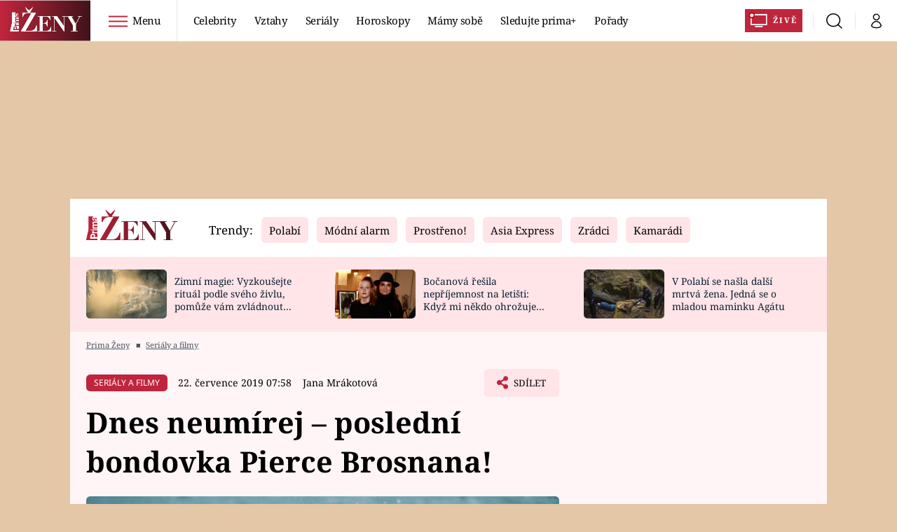

--- FILE ---
content_type: text/javascript
request_url: https://videoplayer-prima.prod.iprima.cz/hashed/prima-player-sentry.BK1zzBrL.js
body_size: 24983
content:
var xn=Object.defineProperty,Rn=Object.defineProperties;var Cn=Object.getOwnPropertyDescriptors;var le=Object.getOwnPropertySymbols;var Pn=Object.prototype.hasOwnProperty,An=Object.prototype.propertyIsEnumerable;var de=(t,e,n)=>e in t?xn(t,e,{enumerable:!0,configurable:!0,writable:!0,value:n}):t[e]=n,f=(t,e)=>{for(var n in e||(e={}))Pn.call(e,n)&&de(t,n,e[n]);if(le)for(var n of le(e))An.call(e,n)&&de(t,n,e[n]);return t},S=(t,e)=>Rn(t,Cn(e));var Ot=(t,e,n)=>new Promise((r,s)=>{var o=c=>{try{a(n.next(c))}catch(u){s(u)}},i=c=>{try{a(n.throw(c))}catch(u){s(u)}},a=c=>c.done?r(c.value):Promise.resolve(c.value).then(o,i);a((n=n.apply(t,e)).next())});import{g as Mn}from"./prima-modules.Jv9JN_ZD.js";const y=typeof __SENTRY_DEBUG__=="undefined"||__SENTRY_DEBUG__,F="8.55.0",_=globalThis;function St(t,e,n){const r=n||_,s=r.__SENTRY__=r.__SENTRY__||{},o=s[F]=s[F]||{};return o[t]||(o[t]=e())}const W=typeof __SENTRY_DEBUG__=="undefined"||__SENTRY_DEBUG__,$n="Sentry Logger ",At=["debug","info","warn","error","log","assert","trace"],_t={};function q(t){if(!("console"in _))return t();const e=_.console,n={},r=Object.keys(_t);r.forEach(s=>{const o=_t[s];n[s]=e[s],e[s]=o});try{return t()}finally{r.forEach(s=>{e[s]=n[s]})}}function Fn(){let t=!1;const e={enable:()=>{t=!0},disable:()=>{t=!1},isEnabled:()=>t};return W?At.forEach(n=>{e[n]=(...r)=>{t&&q(()=>{_.console[n](`${$n}[${n}]:`,...r)})}}):At.forEach(n=>{e[n]=()=>{}}),e}const p=St("logger",Fn),Je=50,L="?",pe=/\(error: (.*)\)/,he=/captureMessage|captureException/;function Ze(...t){const e=t.sort((n,r)=>n[0]-r[0]).map(n=>n[1]);return(n,r=0,s=0)=>{const o=[],i=n.split(`
`);for(let a=r;a<i.length;a++){const c=i[a];if(c.length>1024)continue;const u=pe.test(c)?c.replace(pe,"$1"):c;if(!u.match(/\S*Error: /)){for(const d of e){const l=d(u);if(l){o.push(l);break}}if(o.length>=Je+s)break}}return jn(o.slice(s))}}function Ln(t){return Array.isArray(t)?Ze(...t):t}function jn(t){if(!t.length)return[];const e=Array.from(t);return/sentryWrapped/.test(ct(e).function||"")&&e.pop(),e.reverse(),he.test(ct(e).function||"")&&(e.pop(),he.test(ct(e).function||"")&&e.pop()),e.slice(0,Je).map(n=>S(f({},n),{filename:n.filename||ct(e).filename,function:n.function||L}))}function ct(t){return t[t.length-1]||{}}const Dt="<anonymous>";function $(t){try{return!t||typeof t!="function"?Dt:t.name||Dt}catch(e){return Dt}}function ge(t){const e=t.exception;if(e){const n=[];try{return e.values.forEach(r=>{r.stacktrace.frames&&n.push(...r.stacktrace.frames)}),n}catch(r){return}}}const gt={},me={};function Y(t,e){gt[t]=gt[t]||[],gt[t].push(e)}function z(t,e){if(!me[t]){me[t]=!0;try{e()}catch(n){W&&p.error(`Error while instrumenting ${t}`,n)}}}function D(t,e){const n=t&&gt[t];if(n)for(const r of n)try{r(e)}catch(s){W&&p.error(`Error while triggering instrumentation handler.
Type: ${t}
Name: ${$(r)}
Error:`,s)}}let xt=null;function Un(t){const e="error";Y(e,t),z(e,Bn)}function Bn(){xt=_.onerror,_.onerror=function(t,e,n,r,s){return D("error",{column:r,error:s,line:n,msg:t,url:e}),xt?xt.apply(this,arguments):!1},_.onerror.__SENTRY_INSTRUMENTED__=!0}let Rt=null;function Hn(t){const e="unhandledrejection";Y(e,t),z(e,Gn)}function Gn(){Rt=_.onunhandledrejection,_.onunhandledrejection=function(t){return D("unhandledrejection",t),Rt?Rt.apply(this,arguments):!0},_.onunhandledrejection.__SENTRY_INSTRUMENTED__=!0}function bt(){return Jt(_),_}function Jt(t){const e=t.__SENTRY__=t.__SENTRY__||{};return e.version=e.version||F,e[F]=e[F]||{}}const Qe=Object.prototype.toString;function Zt(t){switch(Qe.call(t)){case"[object Error]":case"[object Exception]":case"[object DOMException]":case"[object WebAssembly.Exception]":return!0;default:return j(t,Error)}}function tt(t,e){return Qe.call(t)===`[object ${e}]`}function tn(t){return tt(t,"ErrorEvent")}function _e(t){return tt(t,"DOMError")}function Wn(t){return tt(t,"DOMException")}function C(t){return tt(t,"String")}function Qt(t){return typeof t=="object"&&t!==null&&"__sentry_template_string__"in t&&"__sentry_template_values__"in t}function te(t){return t===null||Qt(t)||typeof t!="object"&&typeof t!="function"}function X(t){return tt(t,"Object")}function It(t){return typeof Event!="undefined"&&j(t,Event)}function qn(t){return typeof Element!="undefined"&&j(t,Element)}function Yn(t){return tt(t,"RegExp")}function Tt(t){return!!(t&&t.then&&typeof t.then=="function")}function zn(t){return X(t)&&"nativeEvent"in t&&"preventDefault"in t&&"stopPropagation"in t}function j(t,e){try{return t instanceof e}catch(n){return!1}}function en(t){return!!(typeof t=="object"&&t!==null&&(t.__isVue||t._isVue))}const ee=_,Kn=80;function nn(t,e={}){if(!t)return"<unknown>";try{let n=t;const r=5,s=[];let o=0,i=0;const a=" > ",c=a.length;let u;const d=Array.isArray(e)?e:e.keyAttrs,l=!Array.isArray(e)&&e.maxStringLength||Kn;for(;n&&o++<r&&(u=Xn(n,d),!(u==="html"||o>1&&i+s.length*c+u.length>=l));)s.push(u),i+=u.length,n=n.parentNode;return s.reverse().join(a)}catch(n){return"<unknown>"}}function Xn(t,e){const n=t,r=[];if(!n||!n.tagName)return"";if(ee.HTMLElement&&n instanceof HTMLElement&&n.dataset){if(n.dataset.sentryComponent)return n.dataset.sentryComponent;if(n.dataset.sentryElement)return n.dataset.sentryElement}r.push(n.tagName.toLowerCase());const s=e&&e.length?e.filter(i=>n.getAttribute(i)).map(i=>[i,n.getAttribute(i)]):null;if(s&&s.length)s.forEach(i=>{r.push(`[${i[0]}="${i[1]}"]`)});else{n.id&&r.push(`#${n.id}`);const i=n.className;if(i&&C(i)){const a=i.split(/\s+/);for(const c of a)r.push(`.${c}`)}}const o=["aria-label","type","name","title","alt"];for(const i of o){const a=n.getAttribute(i);a&&r.push(`[${i}="${a}"]`)}return r.join("")}function Vn(){try{return ee.document.location.href}catch(t){return""}}function Jn(t){if(!ee.HTMLElement)return null;let e=t;const n=5;for(let r=0;r<n;r++){if(!e)return null;if(e instanceof HTMLElement){if(e.dataset.sentryComponent)return e.dataset.sentryComponent;if(e.dataset.sentryElement)return e.dataset.sentryElement}e=e.parentNode}return null}function K(t,e=0){return typeof t!="string"||e===0||t.length<=e?t:`${t.slice(0,e)}...`}function ye(t,e){if(!Array.isArray(t))return"";const n=[];for(let r=0;r<t.length;r++){const s=t[r];try{en(s)?n.push("[VueViewModel]"):n.push(String(s))}catch(o){n.push("[value cannot be serialized]")}}return n.join(e)}function Zn(t,e,n=!1){return C(t)?Yn(e)?e.test(t):C(e)?n?t===e:t.includes(e):!1:!1}function vt(t,e=[],n=!1){return e.some(r=>Zn(t,r,n))}function v(t,e,n){if(!(e in t))return;const r=t[e],s=n(r);typeof s=="function"&&rn(s,r);try{t[e]=s}catch(o){W&&p.log(`Failed to replace method "${e}" in object`,t)}}function U(t,e,n){try{Object.defineProperty(t,e,{value:n,writable:!0,configurable:!0})}catch(r){W&&p.log(`Failed to add non-enumerable property "${e}" to object`,t)}}function rn(t,e){try{const n=e.prototype||{};t.prototype=e.prototype=n,U(t,"__sentry_original__",e)}catch(n){}}function ne(t){return t.__sentry_original__}function sn(t){if(Zt(t))return f({message:t.message,name:t.name,stack:t.stack},Se(t));if(It(t)){const e=f({type:t.type,target:Ee(t.target),currentTarget:Ee(t.currentTarget)},Se(t));return typeof CustomEvent!="undefined"&&j(t,CustomEvent)&&(e.detail=t.detail),e}else return t}function Ee(t){try{return qn(t)?nn(t):Object.prototype.toString.call(t)}catch(e){return"<unknown>"}}function Se(t){if(typeof t=="object"&&t!==null){const e={};for(const n in t)Object.prototype.hasOwnProperty.call(t,n)&&(e[n]=t[n]);return e}else return{}}function Qn(t,e=40){const n=Object.keys(sn(t));n.sort();const r=n[0];if(!r)return"[object has no keys]";if(r.length>=e)return K(r,e);for(let s=n.length;s>0;s--){const o=n.slice(0,s).join(", ");if(!(o.length>e))return s===n.length?o:K(o,e)}return""}function k(t){return Mt(t,new Map)}function Mt(t,e){if(tr(t)){const n=e.get(t);if(n!==void 0)return n;const r={};e.set(t,r);for(const s of Object.getOwnPropertyNames(t))typeof t[s]!="undefined"&&(r[s]=Mt(t[s],e));return r}if(Array.isArray(t)){const n=e.get(t);if(n!==void 0)return n;const r=[];return e.set(t,r),t.forEach(s=>{r.push(Mt(s,e))}),r}return t}function tr(t){if(!X(t))return!1;try{const e=Object.getPrototypeOf(t).constructor.name;return!e||e==="Object"}catch(e){return!0}}const on=1e3;function rt(){return Date.now()/on}function er(){const{performance:t}=_;if(!t||!t.now)return rt;const e=Date.now()-t.now(),n=t.timeOrigin==null?e:t.timeOrigin;return()=>(n+t.now())/on}const P=er();(()=>{const{performance:t}=_;if(!t||!t.now)return;const e=3600*1e3,n=t.now(),r=Date.now(),s=t.timeOrigin?Math.abs(t.timeOrigin+n-r):e,o=s<e,i=t.timing&&t.timing.navigationStart,c=typeof i=="number"?Math.abs(i+n-r):e,u=c<e;return o||u?s<=c?t.timeOrigin:i:r})();function N(){const t=_,e=t.crypto||t.msCrypto;let n=()=>Math.random()*16;try{if(e&&e.randomUUID)return e.randomUUID().replace(/-/g,"");e&&e.getRandomValues&&(n=()=>{const r=new Uint8Array(1);return e.getRandomValues(r),r[0]})}catch(r){}return("10000000100040008000"+1e11).replace(/[018]/g,r=>(r^(n()&15)>>r/4).toString(16))}function an(t){return t.exception&&t.exception.values?t.exception.values[0]:void 0}function M(t){const{message:e,event_id:n}=t;if(e)return e;const r=an(t);return r?r.type&&r.value?`${r.type}: ${r.value}`:r.type||r.value||n||"<unknown>":n||"<unknown>"}function $t(t,e,n){const r=t.exception=t.exception||{},s=r.values=r.values||[],o=s[0]=s[0]||{};o.value||(o.value=e||""),o.type||(o.type="Error")}function V(t,e){const n=an(t);if(!n)return;const r={type:"generic",handled:!0},s=n.mechanism;if(n.mechanism=f(f(f({},r),s),e),e&&"data"in e){const o=f(f({},s&&s.data),e.data);n.mechanism.data=o}}function be(t){if(nr(t))return!0;try{U(t,"__sentry_captured__",!0)}catch(e){}return!1}function nr(t){try{return t.__sentry_captured__}catch(e){}}var x;(function(t){t[t.PENDING=0]="PENDING";const n=1;t[t.RESOLVED=n]="RESOLVED";const r=2;t[t.REJECTED=r]="REJECTED"})(x||(x={}));function B(t){return new w(e=>{e(t)})}function yt(t){return new w((e,n)=>{n(t)})}class w{constructor(e){w.prototype.__init.call(this),w.prototype.__init2.call(this),w.prototype.__init3.call(this),w.prototype.__init4.call(this),this._state=x.PENDING,this._handlers=[];try{e(this._resolve,this._reject)}catch(n){this._reject(n)}}then(e,n){return new w((r,s)=>{this._handlers.push([!1,o=>{if(!e)r(o);else try{r(e(o))}catch(i){s(i)}},o=>{if(!n)s(o);else try{r(n(o))}catch(i){s(i)}}]),this._executeHandlers()})}catch(e){return this.then(n=>n,e)}finally(e){return new w((n,r)=>{let s,o;return this.then(i=>{o=!1,s=i,e&&e()},i=>{o=!0,s=i,e&&e()}).then(()=>{if(o){r(s);return}n(s)})})}__init(){this._resolve=e=>{this._setResult(x.RESOLVED,e)}}__init2(){this._reject=e=>{this._setResult(x.REJECTED,e)}}__init3(){this._setResult=(e,n)=>{if(this._state===x.PENDING){if(Tt(n)){n.then(this._resolve,this._reject);return}this._state=e,this._value=n,this._executeHandlers()}}}__init4(){this._executeHandlers=()=>{if(this._state===x.PENDING)return;const e=this._handlers.slice();this._handlers=[],e.forEach(n=>{n[0]||(this._state===x.RESOLVED&&n[1](this._value),this._state===x.REJECTED&&n[2](this._value),n[0]=!0)})}}}function rr(t){const e=P(),n={sid:N(),init:!0,timestamp:e,started:e,duration:0,status:"ok",errors:0,ignoreDuration:!1,toJSON:()=>or(n)};return t&&J(n,t),n}function J(t,e={}){if(e.user&&(!t.ipAddress&&e.user.ip_address&&(t.ipAddress=e.user.ip_address),!t.did&&!e.did&&(t.did=e.user.id||e.user.email||e.user.username)),t.timestamp=e.timestamp||P(),e.abnormal_mechanism&&(t.abnormal_mechanism=e.abnormal_mechanism),e.ignoreDuration&&(t.ignoreDuration=e.ignoreDuration),e.sid&&(t.sid=e.sid.length===32?e.sid:N()),e.init!==void 0&&(t.init=e.init),!t.did&&e.did&&(t.did=`${e.did}`),typeof e.started=="number"&&(t.started=e.started),t.ignoreDuration)t.duration=void 0;else if(typeof e.duration=="number")t.duration=e.duration;else{const n=t.timestamp-t.started;t.duration=n>=0?n:0}e.release&&(t.release=e.release),e.environment&&(t.environment=e.environment),!t.ipAddress&&e.ipAddress&&(t.ipAddress=e.ipAddress),!t.userAgent&&e.userAgent&&(t.userAgent=e.userAgent),typeof e.errors=="number"&&(t.errors=e.errors),e.status&&(t.status=e.status)}function sr(t,e){let n={};t.status==="ok"&&(n={status:"exited"}),J(t,n)}function or(t){return k({sid:`${t.sid}`,init:t.init,started:new Date(t.started*1e3).toISOString(),timestamp:new Date(t.timestamp*1e3).toISOString(),status:t.status,errors:t.errors,did:typeof t.did=="number"||typeof t.did=="string"?`${t.did}`:void 0,duration:t.duration,abnormal_mechanism:t.abnormal_mechanism,attrs:{release:t.release,environment:t.environment,ip_address:t.ipAddress,user_agent:t.userAgent}})}function Ie(){return N()}function Ft(){return N().substring(16)}function wt(t,e,n=2){if(!e||typeof e!="object"||n<=0)return e;if(t&&e&&Object.keys(e).length===0)return t;const r=f({},t);for(const s in e)Object.prototype.hasOwnProperty.call(e,s)&&(r[s]=wt(r[s],e[s],n-1));return r}const Lt="_sentrySpan";function Te(t,e){e?U(t,Lt,e):delete t[Lt]}function ve(t){return t[Lt]}const ir=100;class re{constructor(){this._notifyingListeners=!1,this._scopeListeners=[],this._eventProcessors=[],this._breadcrumbs=[],this._attachments=[],this._user={},this._tags={},this._extra={},this._contexts={},this._sdkProcessingMetadata={},this._propagationContext={traceId:Ie(),spanId:Ft()}}clone(){const e=new re;return e._breadcrumbs=[...this._breadcrumbs],e._tags=f({},this._tags),e._extra=f({},this._extra),e._contexts=f({},this._contexts),this._contexts.flags&&(e._contexts.flags={values:[...this._contexts.flags.values]}),e._user=this._user,e._level=this._level,e._session=this._session,e._transactionName=this._transactionName,e._fingerprint=this._fingerprint,e._eventProcessors=[...this._eventProcessors],e._requestSession=this._requestSession,e._attachments=[...this._attachments],e._sdkProcessingMetadata=f({},this._sdkProcessingMetadata),e._propagationContext=f({},this._propagationContext),e._client=this._client,e._lastEventId=this._lastEventId,Te(e,ve(this)),e}setClient(e){this._client=e}setLastEventId(e){this._lastEventId=e}getClient(){return this._client}lastEventId(){return this._lastEventId}addScopeListener(e){this._scopeListeners.push(e)}addEventProcessor(e){return this._eventProcessors.push(e),this}setUser(e){return this._user=e||{email:void 0,id:void 0,ip_address:void 0,username:void 0},this._session&&J(this._session,{user:e}),this._notifyScopeListeners(),this}getUser(){return this._user}getRequestSession(){return this._requestSession}setRequestSession(e){return this._requestSession=e,this}setTags(e){return this._tags=f(f({},this._tags),e),this._notifyScopeListeners(),this}setTag(e,n){return this._tags=S(f({},this._tags),{[e]:n}),this._notifyScopeListeners(),this}setExtras(e){return this._extra=f(f({},this._extra),e),this._notifyScopeListeners(),this}setExtra(e,n){return this._extra=S(f({},this._extra),{[e]:n}),this._notifyScopeListeners(),this}setFingerprint(e){return this._fingerprint=e,this._notifyScopeListeners(),this}setLevel(e){return this._level=e,this._notifyScopeListeners(),this}setTransactionName(e){return this._transactionName=e,this._notifyScopeListeners(),this}setContext(e,n){return n===null?delete this._contexts[e]:this._contexts[e]=n,this._notifyScopeListeners(),this}setSession(e){return e?this._session=e:delete this._session,this._notifyScopeListeners(),this}getSession(){return this._session}update(e){if(!e)return this;const n=typeof e=="function"?e(this):e,[r,s]=n instanceof H?[n.getScopeData(),n.getRequestSession()]:X(n)?[e,e.requestSession]:[],{tags:o,extra:i,user:a,contexts:c,level:u,fingerprint:d=[],propagationContext:l}=r||{};return this._tags=f(f({},this._tags),o),this._extra=f(f({},this._extra),i),this._contexts=f(f({},this._contexts),c),a&&Object.keys(a).length&&(this._user=a),u&&(this._level=u),d.length&&(this._fingerprint=d),l&&(this._propagationContext=l),s&&(this._requestSession=s),this}clear(){return this._breadcrumbs=[],this._tags={},this._extra={},this._user={},this._contexts={},this._level=void 0,this._transactionName=void 0,this._fingerprint=void 0,this._requestSession=void 0,this._session=void 0,Te(this,void 0),this._attachments=[],this.setPropagationContext({traceId:Ie()}),this._notifyScopeListeners(),this}addBreadcrumb(e,n){const r=typeof n=="number"?n:ir;if(r<=0)return this;const s=f({timestamp:rt()},e);return this._breadcrumbs.push(s),this._breadcrumbs.length>r&&(this._breadcrumbs=this._breadcrumbs.slice(-r),this._client&&this._client.recordDroppedEvent("buffer_overflow","log_item")),this._notifyScopeListeners(),this}getLastBreadcrumb(){return this._breadcrumbs[this._breadcrumbs.length-1]}clearBreadcrumbs(){return this._breadcrumbs=[],this._notifyScopeListeners(),this}addAttachment(e){return this._attachments.push(e),this}clearAttachments(){return this._attachments=[],this}getScopeData(){return{breadcrumbs:this._breadcrumbs,attachments:this._attachments,contexts:this._contexts,tags:this._tags,extra:this._extra,user:this._user,level:this._level,fingerprint:this._fingerprint||[],eventProcessors:this._eventProcessors,propagationContext:this._propagationContext,sdkProcessingMetadata:this._sdkProcessingMetadata,transactionName:this._transactionName,span:ve(this)}}setSDKProcessingMetadata(e){return this._sdkProcessingMetadata=wt(this._sdkProcessingMetadata,e,2),this}setPropagationContext(e){return this._propagationContext=f({spanId:Ft()},e),this}getPropagationContext(){return this._propagationContext}captureException(e,n){const r=n&&n.event_id?n.event_id:N();if(!this._client)return p.warn("No client configured on scope - will not capture exception!"),r;const s=new Error("Sentry syntheticException");return this._client.captureException(e,S(f({originalException:e,syntheticException:s},n),{event_id:r}),this),r}captureMessage(e,n,r){const s=r&&r.event_id?r.event_id:N();if(!this._client)return p.warn("No client configured on scope - will not capture message!"),s;const o=new Error(e);return this._client.captureMessage(e,n,S(f({originalException:e,syntheticException:o},r),{event_id:s}),this),s}captureEvent(e,n){const r=n&&n.event_id?n.event_id:N();return this._client?(this._client.captureEvent(e,S(f({},n),{event_id:r}),this),r):(p.warn("No client configured on scope - will not capture event!"),r)}_notifyScopeListeners(){this._notifyingListeners||(this._notifyingListeners=!0,this._scopeListeners.forEach(e=>{e(this)}),this._notifyingListeners=!1)}}const H=re;function ar(){return St("defaultCurrentScope",()=>new H)}function cr(){return St("defaultIsolationScope",()=>new H)}class ur{constructor(e,n){let r;e?r=e:r=new H;let s;n?s=n:s=new H,this._stack=[{scope:r}],this._isolationScope=s}withScope(e){const n=this._pushScope();let r;try{r=e(n)}catch(s){throw this._popScope(),s}return Tt(r)?r.then(s=>(this._popScope(),s),s=>{throw this._popScope(),s}):(this._popScope(),r)}getClient(){return this.getStackTop().client}getScope(){return this.getStackTop().scope}getIsolationScope(){return this._isolationScope}getStackTop(){return this._stack[this._stack.length-1]}_pushScope(){const e=this.getScope().clone();return this._stack.push({client:this.getClient(),scope:e}),e}_popScope(){return this._stack.length<=1?!1:!!this._stack.pop()}}function Z(){const t=bt(),e=Jt(t);return e.stack=e.stack||new ur(ar(),cr())}function fr(t){return Z().withScope(t)}function lr(t,e){const n=Z();return n.withScope(()=>(n.getStackTop().scope=t,e(t)))}function we(t){return Z().withScope(()=>t(Z().getIsolationScope()))}function dr(){return{withIsolationScope:we,withScope:fr,withSetScope:lr,withSetIsolationScope:(t,e)=>we(e),getCurrentScope:()=>Z().getScope(),getIsolationScope:()=>Z().getIsolationScope()}}function se(t){const e=Jt(t);return e.acs?e.acs:dr()}function A(){const t=bt();return se(t).getCurrentScope()}function et(){const t=bt();return se(t).getIsolationScope()}function pr(){return St("globalScope",()=>new H)}function cn(...t){const e=bt(),n=se(e);if(t.length===2){const[r,s]=t;return r?n.withSetScope(r,s):n.withScope(s)}return n.withScope(t[0])}function b(){return A().getClient()}function hr(t){const e=t.getPropagationContext(),{traceId:n,spanId:r,parentSpanId:s}=e;return k({trace_id:n,span_id:r,parent_span_id:s})}const gr="_sentryMetrics";function mr(t){const e=t[gr];if(!e)return;const n={};for(const[,[r,s]]of e)(n[r]||(n[r]=[])).push(k(s));return n}const _r="sentry.source",yr="sentry.sample_rate",Er="sentry.op",Sr="sentry.origin",br=0,Ir=1,Tr="sentry-",vr=/^sentry-/;function wr(t){const e=kr(t);if(!e)return;const n=Object.entries(e).reduce((r,[s,o])=>{if(s.match(vr)){const i=s.slice(Tr.length);r[i]=o}return r},{});if(Object.keys(n).length>0)return n}function kr(t){if(!(!t||!C(t)&&!Array.isArray(t)))return Array.isArray(t)?t.reduce((e,n)=>{const r=ke(n);return Object.entries(r).forEach(([s,o])=>{e[s]=o}),e},{}):ke(t)}function ke(t){return t.split(",").map(e=>e.split("=").map(n=>decodeURIComponent(n.trim()))).reduce((e,[n,r])=>(n&&r&&(e[n]=r),e),{})}const Nr=1;let Ne=!1;function Or(t){const{spanId:e,traceId:n,isRemote:r}=t.spanContext(),s=r?e:oe(t).parent_span_id,o=r?Ft():e;return k({parent_span_id:s,span_id:o,trace_id:n})}function Oe(t){return typeof t=="number"?De(t):Array.isArray(t)?t[0]+t[1]/1e9:t instanceof Date?De(t.getTime()):P()}function De(t){return t>9999999999?t/1e3:t}function oe(t){if(xr(t))return t.getSpanJSON();try{const{spanId:e,traceId:n}=t.spanContext();if(Dr(t)){const{attributes:r,startTime:s,name:o,endTime:i,parentSpanId:a,status:c}=t;return k({span_id:e,trace_id:n,data:r,description:o,parent_span_id:a,start_timestamp:Oe(s),timestamp:Oe(i)||void 0,status:Cr(c),op:r[Er],origin:r[Sr],_metrics_summary:mr(t)})}return{span_id:e,trace_id:n}}catch(e){return{}}}function Dr(t){const e=t;return!!e.attributes&&!!e.startTime&&!!e.name&&!!e.endTime&&!!e.status}function xr(t){return typeof t.getSpanJSON=="function"}function Rr(t){const{traceFlags:e}=t.spanContext();return e===Nr}function Cr(t){if(!(!t||t.code===br))return t.code===Ir?"ok":t.message||"unknown_error"}const Pr="_sentryRootSpan";function un(t){return t[Pr]||t}function Ar(){Ne||(q(()=>{console.warn("[Sentry] Deprecation warning: Returning null from `beforeSendSpan` will be disallowed from SDK version 9.0.0 onwards. The callback will only support mutating spans. To drop certain spans, configure the respective integrations directly.")}),Ne=!0)}function Mr(t){if(typeof __SENTRY_TRACING__=="boolean"&&!__SENTRY_TRACING__)return!1;const e=b(),n=e&&e.getOptions();return!!n&&(n.enableTracing||"tracesSampleRate"in n||"tracesSampler"in n)}const ie="production",$r="_frozenDsc";function fn(t,e){const n=e.getOptions(),{publicKey:r}=e.getDsn()||{},s=k({environment:n.environment||ie,release:n.release,public_key:r,trace_id:t});return e.emit("createDsc",s),s}function Fr(t,e){const n=e.getPropagationContext();return n.dsc||fn(n.traceId,t)}function Lr(t){const e=b();if(!e)return{};const n=un(t),r=n[$r];if(r)return r;const s=n.spanContext().traceState,o=s&&s.get("sentry.dsc"),i=o&&wr(o);if(i)return i;const a=fn(t.spanContext().traceId,e),c=oe(n),u=c.data||{},d=u[yr];d!=null&&(a.sample_rate=`${d}`);const l=u[_r],h=c.description;return l!=="url"&&h&&(a.transaction=h),Mr()&&(a.sampled=String(Rr(n))),e.emit("createDsc",a,n),a}function jr(t){if(typeof t=="boolean")return Number(t);const e=typeof t=="string"?parseFloat(t):t;if(typeof e!="number"||isNaN(e)||e<0||e>1){y&&p.warn(`[Tracing] Given sample rate is invalid. Sample rate must be a boolean or a number between 0 and 1. Got ${JSON.stringify(t)} of type ${JSON.stringify(typeof t)}.`);return}return e}const Ur=/^(?:(\w+):)\/\/(?:(\w+)(?::(\w+)?)?@)([\w.-]+)(?::(\d+))?\/(.+)/;function Br(t){return t==="http"||t==="https"}function kt(t,e=!1){const{host:n,path:r,pass:s,port:o,projectId:i,protocol:a,publicKey:c}=t;return`${a}://${c}${e&&s?`:${s}`:""}@${n}${o?`:${o}`:""}/${r&&`${r}/`}${i}`}function Hr(t){const e=Ur.exec(t);if(!e){q(()=>{console.error(`Invalid Sentry Dsn: ${t}`)});return}const[n,r,s="",o="",i="",a=""]=e.slice(1);let c="",u=a;const d=u.split("/");if(d.length>1&&(c=d.slice(0,-1).join("/"),u=d.pop()),u){const l=u.match(/^\d+/);l&&(u=l[0])}return ln({host:o,pass:s,path:c,projectId:u,port:i,protocol:n,publicKey:r})}function ln(t){return{protocol:t.protocol,publicKey:t.publicKey||"",pass:t.pass||"",host:t.host,port:t.port||"",path:t.path||"",projectId:t.projectId}}function Gr(t){if(!W)return!0;const{port:e,projectId:n,protocol:r}=t;return["protocol","publicKey","host","projectId"].find(i=>t[i]?!1:(p.error(`Invalid Sentry Dsn: ${i} missing`),!0))?!1:n.match(/^\d+$/)?Br(r)?e&&isNaN(parseInt(e,10))?(p.error(`Invalid Sentry Dsn: Invalid port ${e}`),!1):!0:(p.error(`Invalid Sentry Dsn: Invalid protocol ${r}`),!1):(p.error(`Invalid Sentry Dsn: Invalid projectId ${n}`),!1)}function Wr(t){const e=typeof t=="string"?Hr(t):ln(t);if(!(!e||!Gr(e)))return e}function qr(){const t=typeof WeakSet=="function",e=t?new WeakSet:[];function n(s){if(t)return e.has(s)?!0:(e.add(s),!1);for(let o=0;o<e.length;o++)if(e[o]===s)return!0;return e.push(s),!1}function r(s){if(t)e.delete(s);else for(let o=0;o<e.length;o++)if(e[o]===s){e.splice(o,1);break}}return[n,r]}function R(t,e=100,n=1/0){try{return jt("",t,e,n)}catch(r){return{ERROR:`**non-serializable** (${r})`}}}function dn(t,e=3,n=100*1024){const r=R(t,e);return Xr(r)>n?dn(t,e-1,n):r}function jt(t,e,n=1/0,r=1/0,s=qr()){const[o,i]=s;if(e==null||["boolean","string"].includes(typeof e)||typeof e=="number"&&Number.isFinite(e))return e;const a=Yr(t,e);if(!a.startsWith("[object "))return a;if(e.__sentry_skip_normalization__)return e;const c=typeof e.__sentry_override_normalization_depth__=="number"?e.__sentry_override_normalization_depth__:n;if(c===0)return a.replace("object ","");if(o(e))return"[Circular ~]";const u=e;if(u&&typeof u.toJSON=="function")try{const m=u.toJSON();return jt("",m,c-1,r,s)}catch(m){}const d=Array.isArray(e)?[]:{};let l=0;const h=sn(e);for(const m in h){if(!Object.prototype.hasOwnProperty.call(h,m))continue;if(l>=r){d[m]="[MaxProperties ~]";break}const g=h[m];d[m]=jt(m,g,c-1,r,s),l++}return i(e),d}function Yr(t,e){try{if(t==="domain"&&e&&typeof e=="object"&&e._events)return"[Domain]";if(t==="domainEmitter")return"[DomainEmitter]";if(typeof global!="undefined"&&e===global)return"[Global]";if(typeof window!="undefined"&&e===window)return"[Window]";if(typeof document!="undefined"&&e===document)return"[Document]";if(en(e))return"[VueViewModel]";if(zn(e))return"[SyntheticEvent]";if(typeof e=="number"&&!Number.isFinite(e))return`[${e}]`;if(typeof e=="function")return`[Function: ${$(e)}]`;if(typeof e=="symbol")return`[${String(e)}]`;if(typeof e=="bigint")return`[BigInt: ${String(e)}]`;const n=zr(e);return/^HTML(\w*)Element$/.test(n)?`[HTMLElement: ${n}]`:`[object ${n}]`}catch(n){return`**non-serializable** (${n})`}}function zr(t){const e=Object.getPrototypeOf(t);return e?e.constructor.name:"null prototype"}function Kr(t){return~-encodeURI(t).split(/%..|./).length}function Xr(t){return Kr(JSON.stringify(t))}function st(t,e=[]){return[t,e]}function Vr(t,e){const[n,r]=t;return[n,[...r,e]]}function xe(t,e){const n=t[1];for(const r of n){const s=r[0].type;if(e(r,s))return!0}return!1}function Ut(t){return _.__SENTRY__&&_.__SENTRY__.encodePolyfill?_.__SENTRY__.encodePolyfill(t):(new TextEncoder).encode(t)}function Jr(t){const[e,n]=t;let r=JSON.stringify(e);function s(o){typeof r=="string"?r=typeof o=="string"?r+o:[Ut(r),o]:r.push(typeof o=="string"?Ut(o):o)}for(const o of n){const[i,a]=o;if(s(`
${JSON.stringify(i)}
`),typeof a=="string"||a instanceof Uint8Array)s(a);else{let c;try{c=JSON.stringify(a)}catch(u){c=JSON.stringify(R(a))}s(c)}}return typeof r=="string"?r:Zr(r)}function Zr(t){const e=t.reduce((s,o)=>s+o.length,0),n=new Uint8Array(e);let r=0;for(const s of t)n.set(s,r),r+=s.length;return n}function Qr(t){const e=typeof t.data=="string"?Ut(t.data):t.data;return[k({type:"attachment",length:e.length,filename:t.filename,content_type:t.contentType,attachment_type:t.attachmentType}),e]}const ts={session:"session",sessions:"session",attachment:"attachment",transaction:"transaction",event:"error",client_report:"internal",user_report:"default",profile:"profile",profile_chunk:"profile",replay_event:"replay",replay_recording:"replay",check_in:"monitor",feedback:"feedback",span:"span",statsd:"metric_bucket",raw_security:"security"};function Re(t){return ts[t]}function pn(t){if(!t||!t.sdk)return;const{name:e,version:n}=t.sdk;return{name:e,version:n}}function es(t,e,n,r){const s=t.sdkProcessingMetadata&&t.sdkProcessingMetadata.dynamicSamplingContext;return f(f(f({event_id:t.event_id,sent_at:(new Date).toISOString()},e&&{sdk:e}),!!n&&r&&{dsn:kt(r)}),s&&{trace:k(f({},s))})}function ns(t,e){return e&&(t.sdk=t.sdk||{},t.sdk.name=t.sdk.name||e.name,t.sdk.version=t.sdk.version||e.version,t.sdk.integrations=[...t.sdk.integrations||[],...e.integrations||[]],t.sdk.packages=[...t.sdk.packages||[],...e.packages||[]]),t}function rs(t,e,n,r){const s=pn(n),o=f(f({sent_at:(new Date).toISOString()},s&&{sdk:s}),!!r&&e&&{dsn:kt(e)}),i="aggregates"in t?[{type:"sessions"},t]:[{type:"session"},t.toJSON()];return st(o,[i])}function ss(t,e,n,r){const s=pn(n),o=t.type&&t.type!=="replay_event"?t.type:"event";ns(t,n&&n.sdk);const i=es(t,s,r,e);return delete t.sdkProcessingMetadata,st(i,[[{type:o},t]])}function Bt(t,e,n,r=0){return new w((s,o)=>{const i=t[r];if(e===null||typeof i!="function")s(e);else{const a=i(f({},e),n);y&&i.id&&a===null&&p.log(`Event processor "${i.id}" dropped event`),Tt(a)?a.then(c=>Bt(t,c,n,r+1).then(s)).then(null,o):Bt(t,a,n,r+1).then(s).then(null,o)}})}let ut,Ce,ft;function os(t){const e=_._sentryDebugIds;if(!e)return{};const n=Object.keys(e);return ft&&n.length===Ce||(Ce=n.length,ft=n.reduce((r,s)=>{ut||(ut={});const o=ut[s];if(o)r[o[0]]=o[1];else{const i=t(s);for(let a=i.length-1;a>=0;a--){const c=i[a],u=c&&c.filename,d=e[s];if(u&&d){r[u]=d,ut[s]=[u,d];break}}}return r},{})),ft}function is(t,e){const{fingerprint:n,span:r,breadcrumbs:s,sdkProcessingMetadata:o}=e;as(t,e),r&&fs(t,r),ls(t,n),cs(t,s),us(t,o)}function Pe(t,e){const{extra:n,tags:r,user:s,contexts:o,level:i,sdkProcessingMetadata:a,breadcrumbs:c,fingerprint:u,eventProcessors:d,attachments:l,propagationContext:h,transactionName:m,span:g}=e;lt(t,"extra",n),lt(t,"tags",r),lt(t,"user",s),lt(t,"contexts",o),t.sdkProcessingMetadata=wt(t.sdkProcessingMetadata,a,2),i&&(t.level=i),m&&(t.transactionName=m),g&&(t.span=g),c.length&&(t.breadcrumbs=[...t.breadcrumbs,...c]),u.length&&(t.fingerprint=[...t.fingerprint,...u]),d.length&&(t.eventProcessors=[...t.eventProcessors,...d]),l.length&&(t.attachments=[...t.attachments,...l]),t.propagationContext=f(f({},t.propagationContext),h)}function lt(t,e,n){t[e]=wt(t[e],n,1)}function as(t,e){const{extra:n,tags:r,user:s,contexts:o,level:i,transactionName:a}=e,c=k(n);c&&Object.keys(c).length&&(t.extra=f(f({},c),t.extra));const u=k(r);u&&Object.keys(u).length&&(t.tags=f(f({},u),t.tags));const d=k(s);d&&Object.keys(d).length&&(t.user=f(f({},d),t.user));const l=k(o);l&&Object.keys(l).length&&(t.contexts=f(f({},l),t.contexts)),i&&(t.level=i),a&&t.type!=="transaction"&&(t.transaction=a)}function cs(t,e){const n=[...t.breadcrumbs||[],...e];t.breadcrumbs=n.length?n:void 0}function us(t,e){t.sdkProcessingMetadata=f(f({},t.sdkProcessingMetadata),e)}function fs(t,e){t.contexts=f({trace:Or(e)},t.contexts),t.sdkProcessingMetadata=f({dynamicSamplingContext:Lr(e)},t.sdkProcessingMetadata);const n=un(e),r=oe(n).description;r&&!t.transaction&&t.type==="transaction"&&(t.transaction=r)}function ls(t,e){t.fingerprint=t.fingerprint?Array.isArray(t.fingerprint)?t.fingerprint:[t.fingerprint]:[],e&&(t.fingerprint=t.fingerprint.concat(e)),t.fingerprint&&!t.fingerprint.length&&delete t.fingerprint}function ds(t,e,n,r,s,o){const{normalizeDepth:i=3,normalizeMaxBreadth:a=1e3}=t,c=S(f({},e),{event_id:e.event_id||n.event_id||N(),timestamp:e.timestamp||rt()}),u=n.integrations||t.integrations.map(I=>I.name);ps(c,t),ms(c,u),s&&s.emit("applyFrameMetadata",e),e.type===void 0&&hs(c,t.stackParser);const d=ys(r,n.captureContext);n.mechanism&&V(c,n.mechanism);const l=s?s.getEventProcessors():[],h=pr().getScopeData();if(o){const I=o.getScopeData();Pe(h,I)}if(d){const I=d.getScopeData();Pe(h,I)}const m=[...n.attachments||[],...h.attachments];m.length&&(n.attachments=m),is(c,h);const g=[...l,...h.eventProcessors];return Bt(g,c,n).then(I=>(I&&gs(I),typeof i=="number"&&i>0?_s(I,i,a):I))}function ps(t,e){const{environment:n,release:r,dist:s,maxValueLength:o=250}=e;t.environment=t.environment||n||ie,!t.release&&r&&(t.release=r),!t.dist&&s&&(t.dist=s),t.message&&(t.message=K(t.message,o));const i=t.exception&&t.exception.values&&t.exception.values[0];i&&i.value&&(i.value=K(i.value,o));const a=t.request;a&&a.url&&(a.url=K(a.url,o))}function hs(t,e){const n=os(e);try{t.exception.values.forEach(r=>{r.stacktrace.frames.forEach(s=>{n&&s.filename&&(s.debug_id=n[s.filename])})})}catch(r){}}function gs(t){const e={};try{t.exception.values.forEach(r=>{r.stacktrace.frames.forEach(s=>{s.debug_id&&(s.abs_path?e[s.abs_path]=s.debug_id:s.filename&&(e[s.filename]=s.debug_id),delete s.debug_id)})})}catch(r){}if(Object.keys(e).length===0)return;t.debug_meta=t.debug_meta||{},t.debug_meta.images=t.debug_meta.images||[];const n=t.debug_meta.images;Object.entries(e).forEach(([r,s])=>{n.push({type:"sourcemap",code_file:r,debug_id:s})})}function ms(t,e){e.length>0&&(t.sdk=t.sdk||{},t.sdk.integrations=[...t.sdk.integrations||[],...e])}function _s(t,e,n){if(!t)return null;const r=f(f(f(f(f({},t),t.breadcrumbs&&{breadcrumbs:t.breadcrumbs.map(s=>f(f({},s),s.data&&{data:R(s.data,e,n)}))}),t.user&&{user:R(t.user,e,n)}),t.contexts&&{contexts:R(t.contexts,e,n)}),t.extra&&{extra:R(t.extra,e,n)});return t.contexts&&t.contexts.trace&&r.contexts&&(r.contexts.trace=t.contexts.trace,t.contexts.trace.data&&(r.contexts.trace.data=R(t.contexts.trace.data,e,n))),t.spans&&(r.spans=t.spans.map(s=>f(f({},s),s.data&&{data:R(s.data,e,n)}))),t.contexts&&t.contexts.flags&&r.contexts&&(r.contexts.flags=R(t.contexts.flags,3,n)),r}function ys(t,e){if(!e)return t;const n=t?t.clone():new H;return n.update(e),n}function hn(t,e){return A().captureException(t,void 0)}function gn(t,e){return A().captureEvent(t,e)}function Es(t){et().setTags(t)}function Ss(t){return Ot(this,null,function*(){const e=b();return e?e.close(t):(y&&p.warn("Cannot flush events and disable SDK. No client defined."),Promise.resolve(!1))})}function Ae(t){const e=b(),n=et(),r=A(),{release:s,environment:o=ie}=e&&e.getOptions()||{},{userAgent:i}=_.navigator||{},a=rr(f(f({release:s,environment:o,user:r.getUser()||n.getUser()},i&&{userAgent:i}),t)),c=n.getSession();return c&&c.status==="ok"&&J(c,{status:"exited"}),mn(),n.setSession(a),r.setSession(a),a}function mn(){const t=et(),e=A(),n=e.getSession()||t.getSession();n&&sr(n),_n(),t.setSession(),e.setSession()}function _n(){const t=et(),e=A(),n=b(),r=e.getSession()||t.getSession();r&&n&&n.captureSession(r)}function Me(t=!1){if(t){mn();return}_n()}const bs="7";function Is(t){const e=t.protocol?`${t.protocol}:`:"",n=t.port?`:${t.port}`:"";return`${e}//${t.host}${n}${t.path?`/${t.path}`:""}/api/`}function Ts(t){return`${Is(t)}${t.projectId}/envelope/`}function vs(t,e){const n={sentry_version:bs};return t.publicKey&&(n.sentry_key=t.publicKey),e&&(n.sentry_client=`${e.name}/${e.version}`),new URLSearchParams(n).toString()}function ws(t,e,n){return e||`${Ts(t)}?${vs(t,n)}`}const $e=[];function ks(t){const e={};return t.forEach(n=>{const{name:r}=n,s=e[r];s&&!s.isDefaultInstance&&n.isDefaultInstance||(e[r]=n)}),Object.values(e)}function Ns(t){const e=t.defaultIntegrations||[],n=t.integrations;e.forEach(i=>{i.isDefaultInstance=!0});let r;if(Array.isArray(n))r=[...e,...n];else if(typeof n=="function"){const i=n(e);r=Array.isArray(i)?i:[i]}else r=e;const s=ks(r),o=s.findIndex(i=>i.name==="Debug");if(o>-1){const[i]=s.splice(o,1);s.push(i)}return s}function Os(t,e){const n={};return e.forEach(r=>{r&&yn(t,r,n)}),n}function Fe(t,e){for(const n of e)n&&n.afterAllSetup&&n.afterAllSetup(t)}function yn(t,e,n){if(n[e.name]){y&&p.log(`Integration skipped because it was already installed: ${e.name}`);return}if(n[e.name]=e,$e.indexOf(e.name)===-1&&typeof e.setupOnce=="function"&&(e.setupOnce(),$e.push(e.name)),e.setup&&typeof e.setup=="function"&&e.setup(t),typeof e.preprocessEvent=="function"){const r=e.preprocessEvent.bind(e);t.on("preprocessEvent",(s,o)=>r(s,o,t))}if(typeof e.processEvent=="function"){const r=e.processEvent.bind(e),s=Object.assign((o,i)=>r(o,i,t),{id:e.name});t.addEventProcessor(s)}y&&p.log(`Integration installed: ${e.name}`)}function Ds(t,e,n){const r=[{type:"client_report"},{timestamp:rt(),discarded_events:t}];return st(e?{dsn:e}:{},[r])}class O extends Error{constructor(e,n="warn"){super(e),this.message=e,this.logLevel=n}}const Le="Not capturing exception because it's already been captured.";class xs{constructor(e){if(this._options=e,this._integrations={},this._numProcessing=0,this._outcomes={},this._hooks={},this._eventProcessors=[],e.dsn?this._dsn=Wr(e.dsn):y&&p.warn("No DSN provided, client will not send events."),this._dsn){const s=ws(this._dsn,e.tunnel,e._metadata?e._metadata.sdk:void 0);this._transport=e.transport(S(f({tunnel:this._options.tunnel,recordDroppedEvent:this.recordDroppedEvent.bind(this)},e.transportOptions),{url:s}))}const r=["enableTracing","tracesSampleRate","tracesSampler"].find(s=>s in e&&e[s]==null);r&&q(()=>{console.warn(`[Sentry] Deprecation warning: \`${r}\` is set to undefined, which leads to tracing being enabled. In v9, a value of \`undefined\` will result in tracing being disabled.`)})}captureException(e,n,r){const s=N();if(be(e))return y&&p.log(Le),s;const o=f({event_id:s},n);return this._process(this.eventFromException(e,o).then(i=>this._captureEvent(i,o,r))),o.event_id}captureMessage(e,n,r,s){const o=f({event_id:N()},r),i=Qt(e)?e:String(e),a=te(e)?this.eventFromMessage(i,n,o):this.eventFromException(e,o);return this._process(a.then(c=>this._captureEvent(c,o,s))),o.event_id}captureEvent(e,n,r){const s=N();if(n&&n.originalException&&be(n.originalException))return y&&p.log(Le),s;const o=f({event_id:s},n),a=(e.sdkProcessingMetadata||{}).capturedSpanScope;return this._process(this._captureEvent(e,o,a||r)),o.event_id}captureSession(e){typeof e.release!="string"?y&&p.warn("Discarded session because of missing or non-string release"):(this.sendSession(e),J(e,{init:!1}))}getDsn(){return this._dsn}getOptions(){return this._options}getSdkMetadata(){return this._options._metadata}getTransport(){return this._transport}flush(e){const n=this._transport;return n?(this.emit("flush"),this._isClientDoneProcessing(e).then(r=>n.flush(e).then(s=>r&&s))):B(!0)}close(e){return this.flush(e).then(n=>(this.getOptions().enabled=!1,this.emit("close"),n))}getEventProcessors(){return this._eventProcessors}addEventProcessor(e){this._eventProcessors.push(e)}init(){(this._isEnabled()||this._options.integrations.some(({name:e})=>e.startsWith("Spotlight")))&&this._setupIntegrations()}getIntegrationByName(e){return this._integrations[e]}addIntegration(e){const n=this._integrations[e.name];yn(this,e,this._integrations),n||Fe(this,[e])}sendEvent(e,n={}){this.emit("beforeSendEvent",e,n);let r=ss(e,this._dsn,this._options._metadata,this._options.tunnel);for(const o of n.attachments||[])r=Vr(r,Qr(o));const s=this.sendEnvelope(r);s&&s.then(o=>this.emit("afterSendEvent",e,o),null)}sendSession(e){const n=rs(e,this._dsn,this._options._metadata,this._options.tunnel);this.sendEnvelope(n)}recordDroppedEvent(e,n,r){if(this._options.sendClientReports){const s=typeof r=="number"?r:1,o=`${e}:${n}`;y&&p.log(`Recording outcome: "${o}"${s>1?` (${s} times)`:""}`),this._outcomes[o]=(this._outcomes[o]||0)+s}}on(e,n){const r=this._hooks[e]=this._hooks[e]||[];return r.push(n),()=>{const s=r.indexOf(n);s>-1&&r.splice(s,1)}}emit(e,...n){const r=this._hooks[e];r&&r.forEach(s=>s(...n))}sendEnvelope(e){return this.emit("beforeEnvelope",e),this._isEnabled()&&this._transport?this._transport.send(e).then(null,n=>(y&&p.error("Error while sending envelope:",n),n)):(y&&p.error("Transport disabled"),B({}))}_setupIntegrations(){const{integrations:e}=this._options;this._integrations=Os(this,e),Fe(this,e)}_updateSessionFromEvent(e,n){let r=n.level==="fatal",s=!1;const o=n.exception&&n.exception.values;if(o){s=!0;for(const c of o){const u=c.mechanism;if(u&&u.handled===!1){r=!0;break}}}const i=e.status==="ok";(i&&e.errors===0||i&&r)&&(J(e,S(f({},r&&{status:"crashed"}),{errors:e.errors||Number(s||r)})),this.captureSession(e))}_isClientDoneProcessing(e){return new w(n=>{let r=0;const s=1,o=setInterval(()=>{this._numProcessing==0?(clearInterval(o),n(!0)):(r+=s,e&&r>=e&&(clearInterval(o),n(!1)))},s)})}_isEnabled(){return this.getOptions().enabled!==!1&&this._transport!==void 0}_prepareEvent(e,n,r=A(),s=et()){const o=this.getOptions(),i=Object.keys(this._integrations);return!n.integrations&&i.length>0&&(n.integrations=i),this.emit("preprocessEvent",e,n),e.type||s.setLastEventId(e.event_id||n.event_id),ds(o,e,n,r,this,s).then(a=>{if(a===null)return a;a.contexts=f({trace:hr(r)},a.contexts);const c=Fr(this,r);return a.sdkProcessingMetadata=f({dynamicSamplingContext:c},a.sdkProcessingMetadata),a})}_captureEvent(e,n={},r){return this._processEvent(e,n,r).then(s=>s.event_id,s=>{y&&(s instanceof O&&s.logLevel==="log"?p.log(s.message):p.warn(s))})}_processEvent(e,n,r){const s=this.getOptions(),{sampleRate:o}=s,i=Sn(e),a=En(e),c=e.type||"error",u=`before send for type \`${c}\``,d=typeof o=="undefined"?void 0:jr(o);if(a&&typeof d=="number"&&Math.random()>d)return this.recordDroppedEvent("sample_rate","error",e),yt(new O(`Discarding event because it's not included in the random sample (sampling rate = ${o})`,"log"));const l=c==="replay_event"?"replay":c,m=(e.sdkProcessingMetadata||{}).capturedSpanIsolationScope;return this._prepareEvent(e,n,r,m).then(g=>{if(g===null)throw this.recordDroppedEvent("event_processor",l,e),new O("An event processor returned `null`, will not send event.","log");if(n.data&&n.data.__sentry__===!0)return g;const I=Cs(this,s,g,n);return Rs(I,u)}).then(g=>{if(g===null){if(this.recordDroppedEvent("before_send",l,e),i){const Nt=1+(e.spans||[]).length;this.recordDroppedEvent("before_send","span",Nt)}throw new O(`${u} returned \`null\`, will not send event.`,"log")}const it=r&&r.getSession();if(!i&&it&&this._updateSessionFromEvent(it,g),i){const at=g.sdkProcessingMetadata&&g.sdkProcessingMetadata.spanCountBeforeProcessing||0,Nt=g.spans?g.spans.length:0,fe=at-Nt;fe>0&&this.recordDroppedEvent("before_send","span",fe)}const I=g.transaction_info;if(i&&I&&g.transaction!==e.transaction){const at="custom";g.transaction_info=S(f({},I),{source:at})}return this.sendEvent(g,n),g}).then(null,g=>{throw g instanceof O?g:(this.captureException(g,{data:{__sentry__:!0},originalException:g}),new O(`Event processing pipeline threw an error, original event will not be sent. Details have been sent as a new event.
Reason: ${g}`))})}_process(e){this._numProcessing++,e.then(n=>(this._numProcessing--,n),n=>(this._numProcessing--,n))}_clearOutcomes(){const e=this._outcomes;return this._outcomes={},Object.entries(e).map(([n,r])=>{const[s,o]=n.split(":");return{reason:s,category:o,quantity:r}})}_flushOutcomes(){y&&p.log("Flushing outcomes...");const e=this._clearOutcomes();if(e.length===0){y&&p.log("No outcomes to send");return}if(!this._dsn){y&&p.log("No dsn provided, will not send outcomes");return}y&&p.log("Sending outcomes:",e);const n=Ds(e,this._options.tunnel&&kt(this._dsn));this.sendEnvelope(n)}}function Rs(t,e){const n=`${e} must return \`null\` or a valid event.`;if(Tt(t))return t.then(r=>{if(!X(r)&&r!==null)throw new O(n);return r},r=>{throw new O(`${e} rejected with ${r}`)});if(!X(t)&&t!==null)throw new O(n);return t}function Cs(t,e,n,r){const{beforeSend:s,beforeSendTransaction:o,beforeSendSpan:i}=e;if(En(n)&&s)return s(n,r);if(Sn(n)){if(n.spans&&i){const a=[];for(const c of n.spans){const u=i(c);u?a.push(u):(Ar(),t.recordDroppedEvent("before_send","span"))}n.spans=a}if(o){if(n.spans){const a=n.spans.length;n.sdkProcessingMetadata=S(f({},n.sdkProcessingMetadata),{spanCountBeforeProcessing:a})}return o(n,r)}}return n}function En(t){return t.type===void 0}function Sn(t){return t.type==="transaction"}function Ps(t,e){e.debug===!0&&(y?p.enable():q(()=>{console.warn("[Sentry] Cannot initialize SDK with `debug` option using a non-debug bundle.")})),A().update(e.initialScope);const r=new t(e);return As(r),r.init(),r}function As(t){A().setClient(t)}function Ms(t){const e=[];function n(){return t===void 0||e.length<t}function r(i){return e.splice(e.indexOf(i),1)[0]||Promise.resolve(void 0)}function s(i){if(!n())return yt(new O("Not adding Promise because buffer limit was reached."));const a=i();return e.indexOf(a)===-1&&e.push(a),a.then(()=>r(a)).then(null,()=>r(a).then(null,()=>{})),a}function o(i){return new w((a,c)=>{let u=e.length;if(!u)return a(!0);const d=setTimeout(()=>{i&&i>0&&a(!1)},i);e.forEach(l=>{B(l).then(()=>{--u||(clearTimeout(d),a(!0))},c)})})}return{$:e,add:s,drain:o}}const $s=60*1e3;function Fs(t,e=Date.now()){const n=parseInt(`${t}`,10);if(!isNaN(n))return n*1e3;const r=Date.parse(`${t}`);return isNaN(r)?$s:r-e}function Ls(t,e){return t[e]||t.all||0}function js(t,e,n=Date.now()){return Ls(t,e)>n}function Us(t,{statusCode:e,headers:n},r=Date.now()){const s=f({},t),o=n&&n["x-sentry-rate-limits"],i=n&&n["retry-after"];if(o)for(const a of o.trim().split(",")){const[c,u,,,d]=a.split(":",5),l=parseInt(c,10),h=(isNaN(l)?60:l)*1e3;if(!u)s.all=r+h;else for(const m of u.split(";"))m==="metric_bucket"?(!d||d.split(";").includes("custom"))&&(s[m]=r+h):s[m]=r+h}else i?s.all=r+Fs(i,r):e===429&&(s.all=r+60*1e3);return s}const Bs=64;function Hs(t,e,n=Ms(t.bufferSize||Bs)){let r={};const s=i=>n.drain(i);function o(i){const a=[];if(xe(i,(l,h)=>{const m=Re(h);if(js(r,m)){const g=je(l,h);t.recordDroppedEvent("ratelimit_backoff",m,g)}else a.push(l)}),a.length===0)return B({});const c=st(i[0],a),u=l=>{xe(c,(h,m)=>{const g=je(h,m);t.recordDroppedEvent(l,Re(m),g)})},d=()=>e({body:Jr(c)}).then(l=>(l.statusCode!==void 0&&(l.statusCode<200||l.statusCode>=300)&&y&&p.warn(`Sentry responded with status code ${l.statusCode} to sent event.`),r=Us(r,l),l),l=>{throw u("network_error"),l});return n.add(d).then(l=>l,l=>{if(l instanceof O)return y&&p.error("Skipped sending event because buffer is full."),u("queue_overflow"),B({});throw l})}return{send:o,flush:s}}function je(t,e){if(!(e!=="event"&&e!=="transaction"))return Array.isArray(t)?t[1]:void 0}function Gs(t,e,n=[e],r="npm"){const s=t._metadata||{};s.sdk||(s.sdk={name:`sentry.javascript.${e}`,packages:n.map(o=>({name:`${r}:@sentry/${o}`,version:F})),version:F}),t._metadata=s}const Ws=100;function G(t,e){const n=b(),r=et();if(!n)return;const{beforeBreadcrumb:s=null,maxBreadcrumbs:o=Ws}=n.getOptions();if(o<=0)return;const i=rt(),a=f({timestamp:i},t),c=s?q(()=>s(a,e)):a;c!==null&&(n.emit&&n.emit("beforeAddBreadcrumb",c,e),r.addBreadcrumb(c,o))}let Ue;const qs="FunctionToString",Be=new WeakMap,Ys=()=>({name:qs,setupOnce(){Ue=Function.prototype.toString;try{Function.prototype.toString=function(...t){const e=ne(this),n=Be.has(b())&&e!==void 0?e:this;return Ue.apply(n,t)}}catch(t){}},setup(t){Be.set(t,!0)}}),zs=Ys,Ks=[/^Script error\.?$/,/^Javascript error: Script error\.? on line 0$/,/^ResizeObserver loop completed with undelivered notifications.$/,/^Cannot redefine property: googletag$/,"undefined is not an object (evaluating 'a.L')",`can't redefine non-configurable property "solana"`,"vv().getRestrictions is not a function. (In 'vv().getRestrictions(1,a)', 'vv().getRestrictions' is undefined)","Can't find variable: _AutofillCallbackHandler",/^Non-Error promise rejection captured with value: Object Not Found Matching Id:\d+, MethodName:simulateEvent, ParamCount:\d+$/],Xs="InboundFilters",Vs=(t={})=>({name:Xs,processEvent(e,n,r){const s=r.getOptions(),o=Zs(t,s);return Qs(e,o)?null:e}}),Js=Vs;function Zs(t={},e={}){return{allowUrls:[...t.allowUrls||[],...e.allowUrls||[]],denyUrls:[...t.denyUrls||[],...e.denyUrls||[]],ignoreErrors:[...t.ignoreErrors||[],...e.ignoreErrors||[],...t.disableErrorDefaults?[]:Ks],ignoreTransactions:[...t.ignoreTransactions||[],...e.ignoreTransactions||[]],ignoreInternal:t.ignoreInternal!==void 0?t.ignoreInternal:!0}}function Qs(t,e){return e.ignoreInternal&&oo(t)?(y&&p.warn(`Event dropped due to being internal Sentry Error.
Event: ${M(t)}`),!0):to(t,e.ignoreErrors)?(y&&p.warn(`Event dropped due to being matched by \`ignoreErrors\` option.
Event: ${M(t)}`),!0):ao(t)?(y&&p.warn(`Event dropped due to not having an error message, error type or stacktrace.
Event: ${M(t)}`),!0):eo(t,e.ignoreTransactions)?(y&&p.warn(`Event dropped due to being matched by \`ignoreTransactions\` option.
Event: ${M(t)}`),!0):no(t,e.denyUrls)?(y&&p.warn(`Event dropped due to being matched by \`denyUrls\` option.
Event: ${M(t)}.
Url: ${Et(t)}`),!0):ro(t,e.allowUrls)?!1:(y&&p.warn(`Event dropped due to not being matched by \`allowUrls\` option.
Event: ${M(t)}.
Url: ${Et(t)}`),!0)}function to(t,e){return t.type||!e||!e.length?!1:so(t).some(n=>vt(n,e))}function eo(t,e){if(t.type!=="transaction"||!e||!e.length)return!1;const n=t.transaction;return n?vt(n,e):!1}function no(t,e){if(!e||!e.length)return!1;const n=Et(t);return n?vt(n,e):!1}function ro(t,e){if(!e||!e.length)return!0;const n=Et(t);return n?vt(n,e):!0}function so(t){const e=[];t.message&&e.push(t.message);let n;try{n=t.exception.values[t.exception.values.length-1]}catch(r){}return n&&n.value&&(e.push(n.value),n.type&&e.push(`${n.type}: ${n.value}`)),e}function oo(t){try{return t.exception.values[0].type==="SentryError"}catch(e){}return!1}function io(t=[]){for(let e=t.length-1;e>=0;e--){const n=t[e];if(n&&n.filename!=="<anonymous>"&&n.filename!=="[native code]")return n.filename||null}return null}function Et(t){try{let e;try{e=t.exception.values[0].stacktrace.frames}catch(n){}return e?io(e):null}catch(e){return y&&p.error(`Cannot extract url for event ${M(t)}`),null}}function ao(t){return t.type||!t.exception||!t.exception.values||t.exception.values.length===0?!1:!t.message&&!t.exception.values.some(e=>e.stacktrace||e.type&&e.type!=="Error"||e.value)}function co(t,e,n=250,r,s,o,i){if(!o.exception||!o.exception.values||!i||!j(i.originalException,Error))return;const a=o.exception.values.length>0?o.exception.values[o.exception.values.length-1]:void 0;a&&(o.exception.values=uo(Ht(t,e,s,i.originalException,r,o.exception.values,a,0),n))}function Ht(t,e,n,r,s,o,i,a){if(o.length>=n+1)return o;let c=[...o];if(j(r[s],Error)){He(i,a);const u=t(e,r[s]),d=c.length;Ge(u,s,d,a),c=Ht(t,e,n,r[s],s,[u,...c],u,d)}return Array.isArray(r.errors)&&r.errors.forEach((u,d)=>{if(j(u,Error)){He(i,a);const l=t(e,u),h=c.length;Ge(l,`errors[${d}]`,h,a),c=Ht(t,e,n,u,s,[l,...c],l,h)}}),c}function He(t,e){t.mechanism=t.mechanism||{type:"generic",handled:!0},t.mechanism=S(f(f({},t.mechanism),t.type==="AggregateError"&&{is_exception_group:!0}),{exception_id:e})}function Ge(t,e,n,r){t.mechanism=t.mechanism||{type:"generic",handled:!0},t.mechanism=S(f({},t.mechanism),{type:"chained",source:e,exception_id:n,parent_id:r})}function uo(t,e){return t.map(n=>(n.value&&(n.value=K(n.value,e)),n))}function Ct(t){if(!t)return{};const e=t.match(/^(([^:/?#]+):)?(\/\/([^/?#]*))?([^?#]*)(\?([^#]*))?(#(.*))?$/);if(!e)return{};const n=e[6]||"",r=e[8]||"";return{host:e[4],path:e[5],protocol:e[2],search:n,hash:r,relative:e[5]+n+r}}function fo(t){const e="console";Y(e,t),z(e,lo)}function lo(){"console"in _&&At.forEach(function(t){t in _.console&&v(_.console,t,function(e){return _t[t]=e,function(...n){D("console",{args:n,level:t});const s=_t[t];s&&s.apply(_.console,n)}})})}function po(t){return t==="warn"?"warning":["fatal","error","warning","log","info","debug"].includes(t)?t:"log"}const ho="Dedupe",go=()=>{let t;return{name:ho,processEvent(e){if(e.type)return e;try{if(_o(e,t))return y&&p.warn("Event dropped due to being a duplicate of previously captured event."),null}catch(n){}return t=e}}},mo=go;function _o(t,e){return e?!!(yo(t,e)||Eo(t,e)):!1}function yo(t,e){const n=t.message,r=e.message;return!(!n&&!r||n&&!r||!n&&r||n!==r||!In(t,e)||!bn(t,e))}function Eo(t,e){const n=We(e),r=We(t);return!(!n||!r||n.type!==r.type||n.value!==r.value||!In(t,e)||!bn(t,e))}function bn(t,e){let n=ge(t),r=ge(e);if(!n&&!r)return!0;if(n&&!r||!n&&r||(n=n,r=r,r.length!==n.length))return!1;for(let s=0;s<r.length;s++){const o=r[s],i=n[s];if(o.filename!==i.filename||o.lineno!==i.lineno||o.colno!==i.colno||o.function!==i.function)return!1}return!0}function In(t,e){let n=t.fingerprint,r=e.fingerprint;if(!n&&!r)return!0;if(n&&!r||!n&&r)return!1;n=n,r=r;try{return n.join("")===r.join("")}catch(s){return!1}}function We(t){return t.exception&&t.exception.values&&t.exception.values[0]}function Tn(t){if(t!==void 0)return t>=400&&t<500?"warning":t>=500?"error":void 0}const Gt=_;function vn(){if(!("fetch"in Gt))return!1;try{return new Headers,new Request("http://www.example.com"),new Response,!0}catch(t){return!1}}function Wt(t){return t&&/^function\s+\w+\(\)\s+\{\s+\[native code\]\s+\}$/.test(t.toString())}function So(){if(typeof EdgeRuntime=="string")return!0;if(!vn())return!1;if(Wt(Gt.fetch))return!0;let t=!1;const e=Gt.document;if(e&&typeof e.createElement=="function")try{const n=e.createElement("iframe");n.hidden=!0,e.head.appendChild(n),n.contentWindow&&n.contentWindow.fetch&&(t=Wt(n.contentWindow.fetch)),e.head.removeChild(n)}catch(n){W&&p.warn("Could not create sandbox iframe for pure fetch check, bailing to window.fetch: ",n)}return t}function bo(t,e){const n="fetch";Y(n,t),z(n,()=>Io(void 0,e))}function Io(t,e=!1){e&&!So()||v(_,"fetch",function(n){return function(...r){const s=new Error,{method:o,url:i}=To(r),a={args:r,fetchData:{method:o,url:i},startTimestamp:P()*1e3,virtualError:s};return D("fetch",f({},a)),n.apply(_,r).then(c=>Ot(this,null,function*(){return D("fetch",S(f({},a),{endTimestamp:P()*1e3,response:c})),c}),c=>{throw D("fetch",S(f({},a),{endTimestamp:P()*1e3,error:c})),Zt(c)&&c.stack===void 0&&(c.stack=s.stack,U(c,"framesToPop",1)),c})}})}function qt(t,e){return!!t&&typeof t=="object"&&!!t[e]}function qe(t){return typeof t=="string"?t:t?qt(t,"url")?t.url:t.toString?t.toString():"":""}function To(t){if(t.length===0)return{method:"GET",url:""};if(t.length===2){const[n,r]=t;return{url:qe(n),method:qt(r,"method")?String(r.method).toUpperCase():"GET"}}const e=t[0];return{url:qe(e),method:qt(e,"method")?String(e.method).toUpperCase():"GET"}}function vo(){return"npm"}const dt=_;function wo(){const t=dt.chrome,e=t&&t.app&&t.app.runtime,n="history"in dt&&!!dt.history.pushState&&!!dt.history.replaceState;return!e&&n}const E=_;let Yt=0;function wn(){return Yt>0}function ko(){Yt++,setTimeout(()=>{Yt--})}function Q(t,e={}){function n(s){return typeof s=="function"}if(!n(t))return t;try{const s=t.__sentry_wrapped__;if(s)return typeof s=="function"?s:t;if(ne(t))return t}catch(s){return t}const r=function(...s){try{const o=s.map(i=>Q(i,e));return t.apply(this,o)}catch(o){throw ko(),cn(i=>{i.addEventProcessor(a=>(e.mechanism&&($t(a,void 0),V(a,e.mechanism)),a.extra=S(f({},a.extra),{arguments:s}),a)),hn(o)}),o}};try{for(const s in t)Object.prototype.hasOwnProperty.call(t,s)&&(r[s]=t[s])}catch(s){}rn(r,t),U(t,"__sentry_wrapped__",r);try{Object.getOwnPropertyDescriptor(r,"name").configurable&&Object.defineProperty(r,"name",{get(){return t.name}})}catch(s){}return r}const ot=typeof __SENTRY_DEBUG__=="undefined"||__SENTRY_DEBUG__;function ae(t,e){const n=ce(t,e),r={type:Ro(e),value:Co(e)};return n.length&&(r.stacktrace={frames:n}),r.type===void 0&&r.value===""&&(r.value="Unrecoverable error caught"),r}function No(t,e,n,r){const s=b(),o=s&&s.getOptions().normalizeDepth,i=Fo(e),a={__serialized__:dn(e,o)};if(i)return{exception:{values:[ae(t,i)]},extra:a};const c={exception:{values:[{type:It(e)?e.constructor.name:r?"UnhandledRejection":"Error",value:Mo(e,{isUnhandledRejection:r})}]},extra:a};if(n){const u=ce(t,n);u.length&&(c.exception.values[0].stacktrace={frames:u})}return c}function Pt(t,e){return{exception:{values:[ae(t,e)]}}}function ce(t,e){const n=e.stacktrace||e.stack||"",r=Do(e),s=xo(e);try{return t(n,r,s)}catch(o){}return[]}const Oo=/Minified React error #\d+;/i;function Do(t){return t&&Oo.test(t.message)?1:0}function xo(t){return typeof t.framesToPop=="number"?t.framesToPop:0}function kn(t){return typeof WebAssembly!="undefined"&&typeof WebAssembly.Exception!="undefined"?t instanceof WebAssembly.Exception:!1}function Ro(t){const e=t&&t.name;return!e&&kn(t)?t.message&&Array.isArray(t.message)&&t.message.length==2?t.message[0]:"WebAssembly.Exception":e}function Co(t){const e=t&&t.message;return e?e.error&&typeof e.error.message=="string"?e.error.message:kn(t)&&Array.isArray(t.message)&&t.message.length==2?t.message[1]:e:"No error message"}function Po(t,e,n,r){const s=n&&n.syntheticException||void 0,o=ue(t,e,s,r);return V(o),o.level="error",n&&n.event_id&&(o.event_id=n.event_id),B(o)}function Ao(t,e,n="info",r,s){const o=r&&r.syntheticException||void 0,i=zt(t,e,o,s);return i.level=n,r&&r.event_id&&(i.event_id=r.event_id),B(i)}function ue(t,e,n,r,s){let o;if(tn(e)&&e.error)return Pt(t,e.error);if(_e(e)||Wn(e)){const i=e;if("stack"in e)o=Pt(t,e);else{const a=i.name||(_e(i)?"DOMError":"DOMException"),c=i.message?`${a}: ${i.message}`:a;o=zt(t,c,n,r),$t(o,c)}return"code"in i&&(o.tags=S(f({},o.tags),{"DOMException.code":`${i.code}`})),o}return Zt(e)?Pt(t,e):X(e)||It(e)?(o=No(t,e,n,s),V(o,{synthetic:!0}),o):(o=zt(t,e,n,r),$t(o,`${e}`),V(o,{synthetic:!0}),o)}function zt(t,e,n,r){const s={};if(r&&n){const o=ce(t,n);o.length&&(s.exception={values:[{value:e,stacktrace:{frames:o}}]}),V(s,{synthetic:!0})}if(Qt(e)){const{__sentry_template_string__:o,__sentry_template_values__:i}=e;return s.logentry={message:o,params:i},s}return s.message=e,s}function Mo(t,{isUnhandledRejection:e}){const n=Qn(t),r=e?"promise rejection":"exception";return tn(t)?`Event \`ErrorEvent\` captured as ${r} with message \`${t.message}\``:It(t)?`Event \`${$o(t)}\` (type=${t.type}) captured as ${r}`:`Object captured as ${r} with keys: ${n}`}function $o(t){try{const e=Object.getPrototypeOf(t);return e?e.constructor.name:void 0}catch(e){}}function Fo(t){for(const e in t)if(Object.prototype.hasOwnProperty.call(t,e)){const n=t[e];if(n instanceof Error)return n}}function Lo(t,{metadata:e,tunnel:n,dsn:r}){const s=f(f({event_id:t.event_id,sent_at:(new Date).toISOString()},e&&e.sdk&&{sdk:{name:e.sdk.name,version:e.sdk.version}}),!!n&&!!r&&{dsn:kt(r)}),o=jo(t);return st(s,[o])}function jo(t){return[{type:"user_report"},t]}class Uo extends xs{constructor(e){const n=f({parentSpanIsAlwaysRootSpan:!0},e),r=E.SENTRY_SDK_SOURCE||vo();Gs(n,"browser",["browser"],r),super(n),n.sendClientReports&&E.document&&E.document.addEventListener("visibilitychange",()=>{E.document.visibilityState==="hidden"&&this._flushOutcomes()})}eventFromException(e,n){return Po(this._options.stackParser,e,n,this._options.attachStacktrace)}eventFromMessage(e,n="info",r){return Ao(this._options.stackParser,e,n,r,this._options.attachStacktrace)}captureUserFeedback(e){if(!this._isEnabled()){ot&&p.warn("SDK not enabled, will not capture user feedback.");return}const n=Lo(e,{metadata:this.getSdkMetadata(),dsn:this.getDsn(),tunnel:this.getOptions().tunnel});this.sendEnvelope(n)}_prepareEvent(e,n,r){return e.platform=e.platform||"javascript",super._prepareEvent(e,n,r)}}const Bo=typeof __SENTRY_DEBUG__=="undefined"||__SENTRY_DEBUG__,T=_,Ho=1e3;let Ye,Kt,Xt;function Go(t){const e="dom";Y(e,t),z(e,Wo)}function Wo(){if(!T.document)return;const t=D.bind(null,"dom"),e=ze(t,!0);T.document.addEventListener("click",e,!1),T.document.addEventListener("keypress",e,!1),["EventTarget","Node"].forEach(n=>{const s=T[n],o=s&&s.prototype;!o||!o.hasOwnProperty||!o.hasOwnProperty("addEventListener")||(v(o,"addEventListener",function(i){return function(a,c,u){if(a==="click"||a=="keypress")try{const d=this.__sentry_instrumentation_handlers__=this.__sentry_instrumentation_handlers__||{},l=d[a]=d[a]||{refCount:0};if(!l.handler){const h=ze(t);l.handler=h,i.call(this,a,h,u)}l.refCount++}catch(d){}return i.call(this,a,c,u)}}),v(o,"removeEventListener",function(i){return function(a,c,u){if(a==="click"||a=="keypress")try{const d=this.__sentry_instrumentation_handlers__||{},l=d[a];l&&(l.refCount--,l.refCount<=0&&(i.call(this,a,l.handler,u),l.handler=void 0,delete d[a]),Object.keys(d).length===0&&delete this.__sentry_instrumentation_handlers__)}catch(d){}return i.call(this,a,c,u)}}))})}function qo(t){if(t.type!==Kt)return!1;try{if(!t.target||t.target._sentryId!==Xt)return!1}catch(e){}return!0}function Yo(t,e){return t!=="keypress"?!1:!e||!e.tagName?!0:!(e.tagName==="INPUT"||e.tagName==="TEXTAREA"||e.isContentEditable)}function ze(t,e=!1){return n=>{if(!n||n._sentryCaptured)return;const r=zo(n);if(Yo(n.type,r))return;U(n,"_sentryCaptured",!0),r&&!r._sentryId&&U(r,"_sentryId",N());const s=n.type==="keypress"?"input":n.type;qo(n)||(t({event:n,name:s,global:e}),Kt=n.type,Xt=r?r._sentryId:void 0),clearTimeout(Ye),Ye=T.setTimeout(()=>{Xt=void 0,Kt=void 0},Ho)}}function zo(t){try{return t.target}catch(e){return null}}let pt;function Nn(t){const e="history";Y(e,t),z(e,Ko)}function Ko(){if(!wo())return;const t=T.onpopstate;T.onpopstate=function(...n){const r=T.location.href,s=pt;if(pt=r,D("history",{from:s,to:r}),t)try{return t.apply(this,n)}catch(i){}};function e(n){return function(...r){const s=r.length>2?r[2]:void 0;if(s){const o=pt,i=String(s);pt=i,D("history",{from:o,to:i})}return n.apply(this,r)}}v(T.history,"pushState",e),v(T.history,"replaceState",e)}const mt={};function Xo(t){const e=mt[t];if(e)return e;let n=T[t];if(Wt(n))return mt[t]=n.bind(T);const r=T.document;if(r&&typeof r.createElement=="function")try{const s=r.createElement("iframe");s.hidden=!0,r.head.appendChild(s);const o=s.contentWindow;o&&o[t]&&(n=o[t]),r.head.removeChild(s)}catch(s){Bo&&p.warn(`Could not create sandbox iframe for ${t} check, bailing to window.${t}: `,s)}return n&&(mt[t]=n.bind(T))}function Ke(t){mt[t]=void 0}const nt="__sentry_xhr_v3__";function Vo(t){const e="xhr";Y(e,t),z(e,Jo)}function Jo(){if(!T.XMLHttpRequest)return;const t=XMLHttpRequest.prototype;t.open=new Proxy(t.open,{apply(e,n,r){const s=new Error,o=P()*1e3,i=C(r[0])?r[0].toUpperCase():void 0,a=Zo(r[1]);if(!i||!a)return e.apply(n,r);n[nt]={method:i,url:a,request_headers:{}},i==="POST"&&a.match(/sentry_key/)&&(n.__sentry_own_request__=!0);const c=()=>{const u=n[nt];if(u&&n.readyState===4){try{u.status_code=n.status}catch(l){}const d={endTimestamp:P()*1e3,startTimestamp:o,xhr:n,virtualError:s};D("xhr",d)}};return"onreadystatechange"in n&&typeof n.onreadystatechange=="function"?n.onreadystatechange=new Proxy(n.onreadystatechange,{apply(u,d,l){return c(),u.apply(d,l)}}):n.addEventListener("readystatechange",c),n.setRequestHeader=new Proxy(n.setRequestHeader,{apply(u,d,l){const[h,m]=l,g=d[nt];return g&&C(h)&&C(m)&&(g.request_headers[h.toLowerCase()]=m),u.apply(d,l)}}),e.apply(n,r)}}),t.send=new Proxy(t.send,{apply(e,n,r){const s=n[nt];if(!s)return e.apply(n,r);r[0]!==void 0&&(s.body=r[0]);const o={startTimestamp:P()*1e3,xhr:n};return D("xhr",o),e.apply(n,r)}})}function Zo(t){if(C(t))return t;try{return t.toString()}catch(e){}}function Qo(t,e=Xo("fetch")){let n=0,r=0;function s(o){const i=o.body.length;n+=i,r++;const a=f({body:o.body,method:"POST",referrerPolicy:"origin",headers:t.headers,keepalive:n<=6e4&&r<15},t.fetchOptions);if(!e)return Ke("fetch"),yt("No fetch implementation available");try{return e(t.url,a).then(c=>(n-=i,r--,{statusCode:c.status,headers:{"x-sentry-rate-limits":c.headers.get("X-Sentry-Rate-Limits"),"retry-after":c.headers.get("Retry-After")}}))}catch(c){return Ke("fetch"),n-=i,r--,yt(c)}}return Hs(t,s)}const ti=30,ei=50;function Vt(t,e,n,r){const s={filename:t,function:e==="<anonymous>"?L:e,in_app:!0};return n!==void 0&&(s.lineno=n),r!==void 0&&(s.colno=r),s}const ni=/^\s*at (\S+?)(?::(\d+))(?::(\d+))\s*$/i,ri=/^\s*at (?:(.+?\)(?: \[.+\])?|.*?) ?\((?:address at )?)?(?:async )?((?:<anonymous>|[-a-z]+:|.*bundle|\/)?.*?)(?::(\d+))?(?::(\d+))?\)?\s*$/i,si=/\((\S*)(?::(\d+))(?::(\d+))\)/,oi=t=>{const e=ni.exec(t);if(e){const[,r,s,o]=e;return Vt(r,L,+s,+o)}const n=ri.exec(t);if(n){if(n[2]&&n[2].indexOf("eval")===0){const i=si.exec(n[2]);i&&(n[2]=i[1],n[3]=i[2],n[4]=i[3])}const[s,o]=On(n[1]||L,n[2]);return Vt(o,s,n[3]?+n[3]:void 0,n[4]?+n[4]:void 0)}},ii=[ti,oi],ai=/^\s*(.*?)(?:\((.*?)\))?(?:^|@)?((?:[-a-z]+)?:\/.*?|\[native code\]|[^@]*(?:bundle|\d+\.js)|\/[\w\-. /=]+)(?::(\d+))?(?::(\d+))?\s*$/i,ci=/(\S+) line (\d+)(?: > eval line \d+)* > eval/i,ui=t=>{const e=ai.exec(t);if(e){if(e[3]&&e[3].indexOf(" > eval")>-1){const o=ci.exec(e[3]);o&&(e[1]=e[1]||"eval",e[3]=o[1],e[4]=o[2],e[5]="")}let r=e[3],s=e[1]||L;return[s,r]=On(s,r),Vt(r,s,e[4]?+e[4]:void 0,e[5]?+e[5]:void 0)}},fi=[ei,ui],li=[ii,fi],di=Ze(...li),On=(t,e)=>{const n=t.indexOf("safari-extension")!==-1,r=t.indexOf("safari-web-extension")!==-1;return n||r?[t.indexOf("@")!==-1?t.split("@")[0]:L,n?`safari-extension:${e}`:`safari-web-extension:${e}`]:[t,e]},ht=1024,pi="Breadcrumbs",hi=(t={})=>{const e=f({console:!0,dom:!0,fetch:!0,history:!0,sentry:!0,xhr:!0},t);return{name:pi,setup(n){e.console&&fo(yi(n)),e.dom&&Go(_i(n,e.dom)),e.xhr&&Vo(Ei(n)),e.fetch&&bo(Si(n)),e.history&&Nn(bi(n)),e.sentry&&n.on("beforeSendEvent",mi(n))}}},gi=hi;function mi(t){return function(n){b()===t&&G({category:`sentry.${n.type==="transaction"?"transaction":"event"}`,event_id:n.event_id,level:n.level,message:M(n)},{event:n})}}function _i(t,e){return function(r){if(b()!==t)return;let s,o,i=typeof e=="object"?e.serializeAttribute:void 0,a=typeof e=="object"&&typeof e.maxStringLength=="number"?e.maxStringLength:void 0;a&&a>ht&&(ot&&p.warn(`\`dom.maxStringLength\` cannot exceed ${ht}, but a value of ${a} was configured. Sentry will use ${ht} instead.`),a=ht),typeof i=="string"&&(i=[i]);try{const u=r.event,d=Ii(u)?u.target:u;s=nn(d,{keyAttrs:i,maxStringLength:a}),o=Jn(d)}catch(u){s="<unknown>"}if(s.length===0)return;const c={category:`ui.${r.name}`,message:s};o&&(c.data={"ui.component_name":o}),G(c,{event:r.event,name:r.name,global:r.global})}}function yi(t){return function(n){if(b()!==t)return;const r={category:"console",data:{arguments:n.args,logger:"console"},level:po(n.level),message:ye(n.args," ")};if(n.level==="assert")if(n.args[0]===!1)r.message=`Assertion failed: ${ye(n.args.slice(1)," ")||"console.assert"}`,r.data.arguments=n.args.slice(1);else return;G(r,{input:n.args,level:n.level})}}function Ei(t){return function(n){if(b()!==t)return;const{startTimestamp:r,endTimestamp:s}=n,o=n.xhr[nt];if(!r||!s||!o)return;const{method:i,url:a,status_code:c,body:u}=o,d={method:i,url:a,status_code:c},l={xhr:n.xhr,input:u,startTimestamp:r,endTimestamp:s},h=Tn(c);G({category:"xhr",data:d,type:"http",level:h},l)}}function Si(t){return function(n){if(b()!==t)return;const{startTimestamp:r,endTimestamp:s}=n;if(s&&!(n.fetchData.url.match(/sentry_key/)&&n.fetchData.method==="POST"))if(n.error){const o=n.fetchData,i={data:n.error,input:n.args,startTimestamp:r,endTimestamp:s};G({category:"fetch",data:o,level:"error",type:"http"},i)}else{const o=n.response,i=S(f({},n.fetchData),{status_code:o&&o.status}),a={input:n.args,response:o,startTimestamp:r,endTimestamp:s},c=Tn(i.status_code);G({category:"fetch",data:i,type:"http",level:c},a)}}}function bi(t){return function(n){if(b()!==t)return;let r=n.from,s=n.to;const o=Ct(E.location.href);let i=r?Ct(r):void 0;const a=Ct(s);(!i||!i.path)&&(i=o),o.protocol===a.protocol&&o.host===a.host&&(s=a.relative),o.protocol===i.protocol&&o.host===i.host&&(r=i.relative),G({category:"navigation",data:{from:r,to:s}})}}function Ii(t){return!!t&&!!t.target}const Ti=["EventTarget","Window","Node","ApplicationCache","AudioTrackList","BroadcastChannel","ChannelMergerNode","CryptoOperation","EventSource","FileReader","HTMLUnknownElement","IDBDatabase","IDBRequest","IDBTransaction","KeyOperation","MediaController","MessagePort","ModalWindow","Notification","SVGElementInstance","Screen","SharedWorker","TextTrack","TextTrackCue","TextTrackList","WebSocket","WebSocketWorker","Worker","XMLHttpRequest","XMLHttpRequestEventTarget","XMLHttpRequestUpload"],vi="BrowserApiErrors",wi=(t={})=>{const e=f({XMLHttpRequest:!0,eventTarget:!0,requestAnimationFrame:!0,setInterval:!0,setTimeout:!0},t);return{name:vi,setupOnce(){e.setTimeout&&v(E,"setTimeout",Xe),e.setInterval&&v(E,"setInterval",Xe),e.requestAnimationFrame&&v(E,"requestAnimationFrame",Ni),e.XMLHttpRequest&&"XMLHttpRequest"in E&&v(XMLHttpRequest.prototype,"send",Oi);const n=e.eventTarget;n&&(Array.isArray(n)?n:Ti).forEach(Di)}}},ki=wi;function Xe(t){return function(...e){const n=e[0];return e[0]=Q(n,{mechanism:{data:{function:$(t)},handled:!1,type:"instrument"}}),t.apply(this,e)}}function Ni(t){return function(e){return t.apply(this,[Q(e,{mechanism:{data:{function:"requestAnimationFrame",handler:$(t)},handled:!1,type:"instrument"}})])}}function Oi(t){return function(...e){const n=this;return["onload","onerror","onprogress","onreadystatechange"].forEach(s=>{s in n&&typeof n[s]=="function"&&v(n,s,function(o){const i={mechanism:{data:{function:s,handler:$(o)},handled:!1,type:"instrument"}},a=ne(o);return a&&(i.mechanism.data.handler=$(a)),Q(o,i)})}),t.apply(this,e)}}function Di(t){const n=E[t],r=n&&n.prototype;!r||!r.hasOwnProperty||!r.hasOwnProperty("addEventListener")||(v(r,"addEventListener",function(s){return function(o,i,a){try{xi(i)&&(i.handleEvent=Q(i.handleEvent,{mechanism:{data:{function:"handleEvent",handler:$(i),target:t},handled:!1,type:"instrument"}}))}catch(c){}return s.apply(this,[o,Q(i,{mechanism:{data:{function:"addEventListener",handler:$(i),target:t},handled:!1,type:"instrument"}}),a])}}),v(r,"removeEventListener",function(s){return function(o,i,a){try{const c=i.__sentry_wrapped__;c&&s.call(this,o,c,a)}catch(c){}return s.call(this,o,i,a)}}))}function xi(t){return typeof t.handleEvent=="function"}const Ri=()=>({name:"BrowserSession",setupOnce(){if(typeof E.document=="undefined"){ot&&p.warn("Using the `browserSessionIntegration` in non-browser environments is not supported.");return}Ae({ignoreDuration:!0}),Me(),Nn(({from:t,to:e})=>{t!==void 0&&t!==e&&(Ae({ignoreDuration:!0}),Me())})}}),Ci="GlobalHandlers",Pi=(t={})=>{const e=f({onerror:!0,onunhandledrejection:!0},t);return{name:Ci,setupOnce(){Error.stackTraceLimit=50},setup(n){e.onerror&&(Mi(n),Ve("onerror")),e.onunhandledrejection&&($i(n),Ve("onunhandledrejection"))}}},Ai=Pi;function Mi(t){Un(e=>{const{stackParser:n,attachStacktrace:r}=Dn();if(b()!==t||wn())return;const{msg:s,url:o,line:i,column:a,error:c}=e,u=ji(ue(n,c||s,void 0,r,!1),o,i,a);u.level="error",gn(u,{originalException:c,mechanism:{handled:!1,type:"onerror"}})})}function $i(t){Hn(e=>{const{stackParser:n,attachStacktrace:r}=Dn();if(b()!==t||wn())return;const s=Fi(e),o=te(s)?Li(s):ue(n,s,void 0,r,!0);o.level="error",gn(o,{originalException:s,mechanism:{handled:!1,type:"onunhandledrejection"}})})}function Fi(t){if(te(t))return t;try{if("reason"in t)return t.reason;if("detail"in t&&"reason"in t.detail)return t.detail.reason}catch(e){}return t}function Li(t){return{exception:{values:[{type:"UnhandledRejection",value:`Non-Error promise rejection captured with value: ${String(t)}`}]}}}function ji(t,e,n,r){const s=t.exception=t.exception||{},o=s.values=s.values||[],i=o[0]=o[0]||{},a=i.stacktrace=i.stacktrace||{},c=a.frames=a.frames||[],u=r,d=n,l=C(e)&&e.length>0?e:Vn();return c.length===0&&c.push({colno:u,filename:l,function:L,in_app:!0,lineno:d}),t}function Ve(t){ot&&p.log(`Global Handler attached: ${t}`)}function Dn(){const t=b();return t&&t.getOptions()||{stackParser:()=>[],attachStacktrace:!1}}const Ui=()=>({name:"HttpContext",preprocessEvent(t){if(!E.navigator&&!E.location&&!E.document)return;const e=t.request&&t.request.url||E.location&&E.location.href,{referrer:n}=E.document||{},{userAgent:r}=E.navigator||{},s=f(f(f({},t.request&&t.request.headers),n&&{Referer:n}),r&&{"User-Agent":r}),o=S(f(f({},t.request),e&&{url:e}),{headers:s});t.request=o}}),Bi="cause",Hi=5,Gi="LinkedErrors",Wi=(t={})=>{const e=t.limit||Hi,n=t.key||Bi;return{name:Gi,preprocessEvent(r,s,o){const i=o.getOptions();co(ae,i.stackParser,i.maxValueLength,n,e,r,s)}}},qi=Wi;function Yi(t){const e=[Js(),zs(),ki(),gi(),Ai(),qi(),mo(),Ui()];return t.autoSessionTracking!==!1&&e.push(Ri()),e}function zi(t={}){const e={defaultIntegrations:Yi(t),release:typeof __SENTRY_RELEASE__=="string"?__SENTRY_RELEASE__:E.SENTRY_RELEASE&&E.SENTRY_RELEASE.id?E.SENTRY_RELEASE.id:void 0,autoSessionTracking:!0,sendClientReports:!0};return t.defaultIntegrations==null&&delete t.defaultIntegrations,f(f({},e),t)}function Ki(){const t=typeof E.window!="undefined"&&E;if(!t)return!1;const e=t.chrome?"chrome":"browser",n=t[e],r=n&&n.runtime&&n.runtime.id,s=E.location&&E.location.href||"",o=["chrome-extension:","moz-extension:","ms-browser-extension:","safari-web-extension:"],i=!!r&&E===E.top&&o.some(c=>s.startsWith(`${c}//`)),a=typeof t.nw!="undefined";return!!r&&!i&&!a}function Xi(t={}){const e=zi(t);if(!e.skipBrowserExtensionCheck&&Ki()){q(()=>{console.error("[Sentry] You cannot run Sentry this way in a browser extension, check: https://docs.sentry.io/platforms/javascript/best-practices/browser-extensions/")});return}ot&&(vn()||p.warn("No Fetch API detected. The Sentry SDK requires a Fetch API compatible environment to send events. Please add a Fetch API polyfill."));const n=S(f({},e),{stackParser:Ln(e.stackParser||di),integrations:Ns(e),transport:e.transport||Qo});return Ps(Uo,n)}function Zi(){const t="prod",e="https://5a001fb1a3c6e3acda7cbb057e4be70c@o4508296628600832.ingest.de.sentry.io/4508302380564560",n=["prima-videoplayer","prima-config","prima-css-loader","prima-wrapper","prima-modules","ima3.js"],r=["Network request failed","Failed to fetch","Load failed","NetworkError","withrealtime/messaging","An attempt was made to break through the security policy of the user agent","PLAY_NOT_PUBLISHED","iwm.content.missing"];Xi({dsn:e,environment:t,beforeSend(s){var c,u,d,l;const o=(l=(d=(u=(c=s.exception)==null?void 0:c.values)==null?void 0:u[0])==null?void 0:d.stacktrace)==null?void 0:l.frames;return!(o==null?void 0:o.find(h=>n.find(m=>h.filename&&h.filename.includes(m))))||r.find(h=>{var m,g;return((m=s.message)==null?void 0:m.includes(h))||((g=s.transaction)==null?void 0:g.includes(h))})?null:s}})}function Qi(t,e){if(!e.active.sentryEnabled){Ss(1);return}const n=Mn(t.config.profile);Es({uid:t.uid,version:t.version,site:t.config.site,adb:n.isAdBlockPresent,seznam:n.isSeznamTraffic}),t.addListener("error",r=>{cn(s=>{const o=`${r.errorObject.code} ${r.errorObject.internal} ${r.errorObject.message}`;s.addAttachment({data:t.log().join(`
`),filename:"log.txt",contentType:"text/plain",attachmentType:"event.attachment"}),s.setTransactionName(o),s.setFingerprint([o]),s.setTag("productId",r.errorObject.productId),hn(r.errorObject)})})}export{Qi as f,Zi as p};